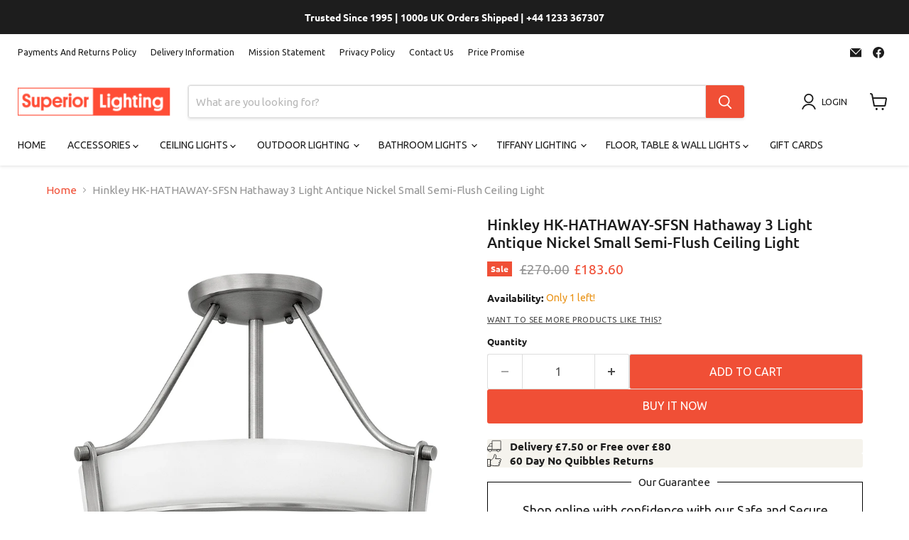

--- FILE ---
content_type: text/html; charset=utf-8
request_url: https://superiorlighting.co.uk/collections/all/products/elstead-lighting-hk-hathaway-sfs-n-hathaway-3-light-antique-nickel-small-semi-flush-ceiling-light?view=recently-viewed
body_size: 1997
content:










  
    
    








<div
  class="productgrid--item  imagestyle--natural    productitem--sale  productitem--emphasis  product-recently-viewed-card    show-actions--mobile"
  data-product-item
  data-product-quickshop-url="/products/elstead-lighting-hk-hathaway-sfs-n-hathaway-3-light-antique-nickel-small-semi-flush-ceiling-light"
  
    data-recently-viewed-card
  
>
  <div class="productitem" data-product-item-content>
    
    
    
    

    

    
      

      
    

    <div class="productitem__container">
      <div class="product-recently-viewed-card-time" data-product-handle="elstead-lighting-hk-hathaway-sfs-n-hathaway-3-light-antique-nickel-small-semi-flush-ceiling-light">
      <button
        class="product-recently-viewed-card-remove"
        aria-label="close"
        data-remove-recently-viewed
      >
        


                                                                        <svg class="icon-remove "    aria-hidden="true"    focusable="false"    role="presentation"    xmlns="http://www.w3.org/2000/svg" width="10" height="10" viewBox="0 0 10 10" xmlns="http://www.w3.org/2000/svg">      <path fill="currentColor" d="M6.08785659,5 L9.77469752,1.31315906 L8.68684094,0.225302476 L5,3.91214341 L1.31315906,0.225302476 L0.225302476,1.31315906 L3.91214341,5 L0.225302476,8.68684094 L1.31315906,9.77469752 L5,6.08785659 L8.68684094,9.77469752 L9.77469752,8.68684094 L6.08785659,5 Z"></path>    </svg>                                              

      </button>
    </div>

      <div class="productitem__image-container">
        <a
          class="productitem--image-link"
          href="/products/elstead-lighting-hk-hathaway-sfs-n-hathaway-3-light-antique-nickel-small-semi-flush-ceiling-light"
          tabindex="-1"
          data-product-page-link
        >
          <figure
            class="productitem--image"
            data-product-item-image
            
              style="--product-grid-item-image-aspect-ratio: 1.0;"
            
          >
            
              
              

  
    <noscript data-rimg-noscript>
      <img
        
          src="//superiorlighting.co.uk/cdn/shop/products/hkhathawaysfsn_512x512.jpg?v=1535645320"
        

        alt="metal and white hanging ceiling light"
        data-rimg="noscript"
        srcset="//superiorlighting.co.uk/cdn/shop/products/hkhathawaysfsn_512x512.jpg?v=1535645320 1x, //superiorlighting.co.uk/cdn/shop/products/hkhathawaysfsn_1024x1024.jpg?v=1535645320 2x, //superiorlighting.co.uk/cdn/shop/products/hkhathawaysfsn_1198x1198.jpg?v=1535645320 2.34x"
        class="productitem--image-primary"
        
        
      >
    </noscript>
  

  <img
    
      src="//superiorlighting.co.uk/cdn/shop/products/hkhathawaysfsn_512x512.jpg?v=1535645320"
    
    alt="metal and white hanging ceiling light"

    
      data-rimg="lazy"
      data-rimg-scale="1"
      data-rimg-template="//superiorlighting.co.uk/cdn/shop/products/hkhathawaysfsn_{size}.jpg?v=1535645320"
      data-rimg-max="1200x1200"
      data-rimg-crop="false"
      
      srcset="data:image/svg+xml;utf8,<svg%20xmlns='http://www.w3.org/2000/svg'%20width='512'%20height='512'></svg>"
    

    class="productitem--image-primary"
    
    
  >



  <div data-rimg-canvas></div>


            

            



























  
  
  

  <span class="productitem__badge productitem__badge--sale"
    data-badge-sales
    
  >
    <span data-badge-sales-range>
      
        Sale
      
    </span>
    <span data-badge-sales-single style="display: none;">
      
        Sale
      
    </span>
  </span>

            <span class="visually-hidden">Hinkley HK-HATHAWAY-SFSN Hathaway 3 Light Antique Nickel Small Semi-Flush Ceiling Light</span>
          </figure>
        </a>
      </div><div class="productitem--info">
        
          
        

        
          






























<div class="price productitem__price ">
  
    <div
      class="price__compare-at visible"
      data-price-compare-container
    >

      
        <span class="visually-hidden">Original price</span>
        <span class="money price__compare-at--single" data-price-compare>
          £270.00
        </span>
      
    </div>


    
      
      <div class="price__compare-at--hidden" data-compare-price-range-hidden>
        
          <span class="visually-hidden">Original price</span>
          <span class="money price__compare-at--min" data-price-compare-min>
            £270.00
          </span>
          -
          <span class="visually-hidden">Original price</span>
          <span class="money price__compare-at--max" data-price-compare-max>
            £270.00
          </span>
        
      </div>
      <div class="price__compare-at--hidden" data-compare-price-hidden>
        <span class="visually-hidden">Original price</span>
        <span class="money price__compare-at--single" data-price-compare>
          £270.00
        </span>
      </div>
    
  

  <div class="price__current price__current--emphasize price__current--on-sale" data-price-container>

    

    
      
      
        <span class="visually-hidden">Current price</span>
      
      <span class="money" data-price>
        £183.60
      </span>
    
    
  </div>

  
    
    <div class="price__current--hidden" data-current-price-range-hidden>
      
        <span class="money price__current--min" data-price-min>£183.60</span>
        -
        <span class="money price__current--max" data-price-max>£183.60</span>
      
    </div>
    <div class="price__current--hidden" data-current-price-hidden>
      <span class="visually-hidden">Current price</span>
      <span class="money" data-price>
        £183.60
      </span>
    </div>
  

  
    
    
    
    

    <div
      class="
        productitem__unit-price
        hidden
      "
      data-unit-price
    >
      <span class="productitem__total-quantity" data-total-quantity></span> | <span class="productitem__unit-price--amount money" data-unit-price-amount></span> / <span class="productitem__unit-price--measure" data-unit-price-measure></span>
    </div>
  

  
</div>


        

        <h2 class="productitem--title">
          <a href="/products/elstead-lighting-hk-hathaway-sfs-n-hathaway-3-light-antique-nickel-small-semi-flush-ceiling-light" data-product-page-link>
            Hinkley HK-HATHAWAY-SFSN Hathaway 3 Light Antique Nickel Small Semi-Flush Ceiling Light
          </a>
        </h2>

        
          
            <span class="productitem--vendor">
              <a href="/collections/vendors?q=Hinkley%20Lighting" title="Hinkley Lighting">Hinkley Lighting</a>
            </span>
          
        

        

        
          

          
            
          
        

        
          <div class="productitem--description">
            <p>
Antique nickel finish
Etched glass shade

 


Brand: Elstead lighting

Range: Hathaway

Type: Ceiling light

Colour: Antique nickel

Height: 29.9c...</p>

            
              <a
                href="/products/elstead-lighting-hk-hathaway-sfs-n-hathaway-3-light-antique-nickel-small-semi-flush-ceiling-light"
                class="productitem--link"
                data-product-page-link
              >
                View full details
              </a>
            
          </div>
        
      </div>

      
    </div>
  </div>

  
</div>


--- FILE ---
content_type: application/javascript; charset=utf-8
request_url: https://searchanise-ef84.kxcdn.com/templates.4Y0A8U6N4R.js
body_size: 2232
content:
Searchanise=window.Searchanise||{};Searchanise.templates={Platform:'shopify',StoreName:'Superior Lighting',AutocompleteLayout:'singlecolumn_new',AutocompleteStyle:'ITEMS_SINGLECOLUMN_LIGHT_NEW',AutocompleteDescriptionStrings:3,AutocompleteShowProductCode:'N',AutocompleteShowMoreLink:'Y',AutocompleteTemplate:'<div class="snize-ac-results-content"><ul class="snize-ac-results-list" id="snize-ac-items-container-1"></ul><ul class="snize-ac-results-list" id="snize-ac-items-container-2"></ul><ul class="snize-ac-results-list" id="snize-ac-items-container-3"></ul><ul class="snize-ac-results-singlecolumn-list" id="snize-ac-items-container-4"></ul><div class="snize-results-html" style="cursor:auto;" id="snize-ac-results-html-container"></div></div>',AutocompleteMobileTemplate:'<div class="snize-ac-results-content"><div class="snize-mobile-top-panel"><div class="snize-close-button"><button type="button" class="snize-close-button-arrow"></button></div><form action="#" style="margin: 0px"><div class="snize-search"><input id="snize-mobile-search-input" autocomplete="off" class="snize-input-style snize-mobile-input-style"></div><div class="snize-clear-button-container"><button type="button" class="snize-clear-button" style="visibility: hidden"></button></div></form></div><ul class="snize-ac-results-list" id="snize-ac-items-container-1"></ul><ul class="snize-ac-results-list" id="snize-ac-items-container-2"></ul><ul class="snize-ac-results-list" id="snize-ac-items-container-3"></ul><ul id="snize-ac-items-container-4"></ul><div class="snize-results-html" style="cursor:auto;" id="snize-ac-results-html-container"></div><div class="snize-close-area" id="snize-ac-close-area"></div></div>',AutocompleteItem:'<li class="snize-product ${product_classes}" data-original-product-id="${original_product_id}" id="snize-ac-product-${product_id}"><a href="${autocomplete_link}" class="snize-item" draggable="false"><div class="snize-thumbnail"><img src="${image_link}" alt="${autocomplete_image_alt}" class="snize-item-image ${additional_image_classes}"></div><div class="snize-product-info"><span class="snize-title">${title}</span><span class="snize-description">${description}</span>${autocomplete_product_code_html}${autocomplete_product_attribute_html}<div class="snize-ac-prices-container">${autocomplete_prices_html}</div>${reviews_html}<div class="snize-labels-wrapper">${autocomplete_in_stock_status_html}${autocomplete_product_discount_label}${autocomplete_product_tag_label}${autocomplete_product_custom_label}</div></div></a></li>',AutocompleteResultsHTML:'<div style="text-align: center;"><a href="#" title="Exclusive sale"><img src="https://www.searchanise.com/images/sale_sign.jpg" style="display: inline;" /></a></div>',AutocompleteNoResultsHTML:'<p>Sorry, nothing found for [search_string].</p><p>Try some of our <a href="#" title="Bestsellers">bestsellers →</a>.</p>',AutocompleteZeroPriceAction:'hide_zero_price',LabelAutocompletePreOrder:'Pre Order',LabelAutocompleteSku:'SKU',ProductDiscountBgcolor:'EC5B43',ResultsShow:'Y',ResultsItemCount:32,ResultsShowFiltersInTopSection:'N',ResultsFlipImageOnHover:'N',ResultsEnableInfiniteScrolling:'Y',ResultsTitleStrings:5,ResultsDescriptionStrings:0,ResultsZeroPriceAction:'hide_zero_price',ResultsUseAsNavigation:'templates',SmartNavigationOverrideSeo:'Y',ShowBestsellingSorting:'Y',ShowDiscountSorting:'Y',LabelResultsPreOrder:'Pre Order',LabelResultsSku:'SKU',LabelResultsBucketsShowMore:'Show more products',LabelResultsInfiniteScrollingLoadMore:'Show more products',AutocompleteTagLabels:{"9318":{"label_id":9318,"product_tag":"Pre Order","format":"text","type":"text","text":"Pre Order","bg_color":"EC5B43","text_color":null,"image_type":"new","image_url":"","position":null},"9324":{"label_id":9324,"product_tag":"New","format":"text","type":"text","text":"New","bg_color":"","text_color":null,"image_type":"new","image_url":"","position":null}},AutocompleteCustomLabels:{"9318":{"label_id":9318,"product_tag":"Pre Order","format":"text","type":"text","text":"Pre Order","bg_color":"EC5B43","text_color":null,"image_type":"new","image_url":"","position":null},"9324":{"label_id":9324,"product_tag":"New","format":"text","type":"text","text":"New","bg_color":"","text_color":null,"image_type":"new","image_url":"","position":null}},ResultsTagLabels:{"9320":{"label_id":9320,"product_tag":"Pre Order","format":"text","type":"text","text":"Pre Order","bg_color":"EC5B43","text_color":null,"image_type":"custom","image_url":"","position":"top-left"},"9322":{"label_id":9322,"product_tag":"New","format":"image","type":"image","text":"","bg_color":"","text_color":null,"image_type":"new","image_url":"","position":"top-left"}},ResultsCustomLabels:{"9320":{"label_id":9320,"product_tag":"Pre Order","format":"text","type":"text","text":"Pre Order","bg_color":"EC5B43","text_color":null,"image_type":"custom","image_url":"","position":"top-left"},"9322":{"label_id":9322,"product_tag":"New","format":"image","type":"image","text":"","bg_color":"","text_color":null,"image_type":"new","image_url":"","position":"top-left"}},CategorySortingRule:"searchanise",ShopifyCurrency:'GBP',ShopifyMarketsSupport:'Y',ShopifyLocales:{"en":{"locale":"en","name":"English","primary":true,"published":true}},ShopifyRegionCatalogs:{"GB":["13738901727"]},PriceFormatSymbol:'£',PriceFormatBefore:'£',ColorsCSS:'.snize-ac-results .snize-description { color: #9D9D9D; }.snize-ac-results span.snize-discounted-price { color: #C1C1C1; }.snize-ac-results .snize-attribute { color: #9D9D9D; }.snize-ac-results .snize-sku { color: #9D9D9D; }div.snize li.snize-product span.snize-title { color: #111111; }div.snize li.snize-category span.snize-title { color: #111111; }div.snize li.snize-page span.snize-title { color: #111111; }div.snize div.slider-container.snize-theme .back-bar .pointer { background-color: #111111; }div.snize ul.snize-product-filters-list li:hover span { color: #111111; }div.snize li.snize-no-products-found div.snize-no-products-found-text span a { color: #111111; }div.snize li.snize-product div.snize-price-list { color: #EC5C43; }div.snize#snize_results.snize-mobile-design li.snize-product .snize-price-list .snize-price { color: #EC5C43; }div.snize .snize-button { background-color: #D3D3D3; }#snize-modal-product-quick-view .snize-button { background-color: #D3D3D3; }div.snize div.snize-product-filters-title { color: #EC5C43; }div.snize div.snize-filters-dropdown-title { color: #EC5C43; }#snize-modal-mobile-filters-dialog div.snize-product-filter-opener span.snize-product-filter-title { color: #EC5C43; }#snize-modal-mobile-filters-dialog div.snize-product-filters-header span.snize-product-filters-title { color: #EC5C43; }div.snize input.snize-price-range-input { color: #111111; }div.snize div.slider-container .scale ins { color: #111111 !important; }div.snize ul.snize-product-filters-list li { color: #111111; }div.snize ul.snize-product-size-filter li label .snize-size-filter-checkbox > span { color: #111111; }#snize-modal-mobile-filters-dialog ul.snize-product-size-filter li label .snize-size-filter-checkbox > span { color: #111111; }#snize-modal-mobile-filters-dialog ul.snize-product-filters-list li label > span { color: #111111; }div.snize div.snize-product-filters { background-color: #FFFFFF; }div.snize div.snize-filters-dropdown-content { background-color: #FFFFFF; }#snize-modal-mobile-filters-dialog div.snize-product-filters-buttons-container button.snize-product-filters-show-products { background-color: #EC5B43; }#snize-modal-mobile-filters-dialog div.snize-product-filters-buttons-container button.snize-product-filters-reset-all { color: #FFFFFF; }#snize-modal-mobile-filters-dialog div.snize-product-filters-buttons-container button.snize-product-filters-reset-all { background-color: #EC5C43; }div.snize div.snize-main-panel-controls ul li a { color: #EC5C43; }#snize_results.snize-mobile-design div.snize-main-panel-dropdown > a { color: #EC5C43; }#snize_results.snize-mobile-design div.snize-main-panel-dropdown > a > .caret { border-color: #EC5C43; }#snize_results.snize-mobile-design div.snize-main-panel-mobile-filters > a { color: #EC5C43 }#snize_results.snize-mobile-design div.snize-main-panel-view-mode a.snize-list-mode-icon { background-image: url("data:image/svg+xml,%3Csvg xmlns=\'http://www.w3.org/2000/svg\' width=\'20\' height=\'20\' viewBox=\'0 0 20 20\'%3E%3Cpath fill=\'%23EC5C43\' fill-rule=\'nonzero\' d=\'M8 15h10a1 1 0 0 1 0 2H8a1 1 0 0 1 0-2zm-5-1a2 2 0 1 1 0 4 2 2 0 0 1 0-4zm5-5h10a1 1 0 0 1 0 2H8a1 1 0 0 1 0-2zM3 8a2 2 0 1 1 0 4 2 2 0 0 1 0-4zm5-5h10a1 1 0 0 1 0 2H8a1 1 0 1 1 0-2zM3 2a2 2 0 1 1 0 4 2 2 0 0 1 0-4z\'/%3E%3C/svg%3E") }#snize_results.snize-mobile-design div.snize-main-panel-view-mode a.snize-grid-mode-icon { background-image: url("data:image/svg+xml,%3Csvg xmlns=\'http://www.w3.org/2000/svg\' width=\'20\' height=\'20\' viewBox=\'0 0 20 20\'%3E%3Cpath fill=\'%23EC5C43\' fill-rule=\'nonzero\' d=\'M12 11h5a1 1 0 0 1 1 1v5a1 1 0 0 1-1 1h-5a1 1 0 0 1-1-1v-5a1 1 0 0 1 1-1zm-9 0h5a1 1 0 0 1 1 1v5a1 1 0 0 1-1 1H3a1 1 0 0 1-1-1v-5a1 1 0 0 1 1-1zm9-9h5a1 1 0 0 1 1 1v5a1 1 0 0 1-1 1h-5a1 1 0 0 1-1-1V3a1 1 0 0 1 1-1zM3 2h5a1 1 0 0 1 1 1v5a1 1 0 0 1-1 1H3a1 1 0 0 1-1-1V3a1 1 0 0 1 1-1z\'/%3E%3C/svg%3E") }#snize-modal-mobile-filters-dialog div.snize-product-filters-header a.snize-back-to-filters { color: #EC5C43 }',CustomCSS:'#snize_results.snize-mobile-design.snize-new-version div.snize-main-panel-mobile-filters {    max-width: 32%;}#snize_results.snize-mobile-design.snize-new-version div.snize-main-panel-dropdown {    max-width: 45%;}div.snize-search-results.snize-collection-mode {    margin: 0 auto 30px;    max-width: 1200px;}',RecommendationsLayout:{"cart":["0J5U8O6N3E5T3Y5"],"collection":["9O0C3Z5J7Z1P7L7"]}}

--- FILE ---
content_type: text/javascript; charset=utf-8
request_url: https://superiorlighting.co.uk/products/elstead-lighting-hk-hathaway-sfs-n-hathaway-3-light-antique-nickel-small-semi-flush-ceiling-light.js
body_size: 936
content:
{"id":1514674028603,"title":"Hinkley HK-HATHAWAY-SFSN Hathaway 3 Light Antique Nickel Small Semi-Flush Ceiling Light","handle":"elstead-lighting-hk-hathaway-sfs-n-hathaway-3-light-antique-nickel-small-semi-flush-ceiling-light","description":"\u003cul\u003e\n\u003cli style=\"text-align: left;\"\u003eAntique nickel finish\u003c\/li\u003e\n\u003cli\u003eEtched glass shade\u003c\/li\u003e\n\u003c\/ul\u003e\n\u003cp\u003e \u003c\/p\u003e\n\u003cul\u003e\n\u003cli style=\"text-align: left;\"\u003e\n\u003cstrong\u003eBrand:\u003c\/strong\u003e Elstead lighting\u003c\/li\u003e\n\u003cli style=\"text-align: left;\"\u003e\n\u003cstrong\u003eRange:\u003c\/strong\u003e Hathaway\u003c\/li\u003e\n\u003cli style=\"text-align: left;\"\u003e\n\u003cstrong\u003eType:\u003c\/strong\u003e Ceiling light\u003c\/li\u003e\n\u003cli style=\"text-align: left;\"\u003e\n\u003cstrong\u003eColour:\u003c\/strong\u003e Antique nickel\u003c\/li\u003e\n\u003cli style=\"text-align: left;\"\u003e\n\u003cstrong\u003eHeight:\u003c\/strong\u003e 29.9cm\u003c\/li\u003e\n\u003cli style=\"text-align: left;\"\u003e\n\u003cstrong\u003eWidth:\u003c\/strong\u003e 41.3cm\u003c\/li\u003e\n\u003cli style=\"text-align: left;\"\u003e\n\u003cstrong\u003eDepth:\u003c\/strong\u003e 41.3cm\u003c\/li\u003e\n\u003cli style=\"text-align: left;\"\u003e\n\u003cstrong style=\"line-height: 1.5;\"\u003eWattage:\u003c\/strong\u003e\u003cspan style=\"line-height: 1.5;\"\u003e 3 x 100w E27 not inc \u003c\/span\u003e\n\u003c\/li\u003e\n\u003cli style=\"text-align: left;\"\u003e\u003cspan style=\"line-height: 1.5;\"\u003e\u003cstrong\u003eProduct Class:\u003c\/strong\u003e Class 1 earthed \u003c\/span\u003e\u003c\/li\u003e\n\u003cli style=\"text-align: left;\"\u003e\n\u003cstrong\u003eGuarantee:\u003c\/strong\u003e 2 year\u003c\/li\u003e\n\u003c\/ul\u003e","published_at":"2018-08-30T16:08:40Z","created_at":"2018-08-30T16:08:40Z","vendor":"Hinkley Lighting","type":"Semi Flush Ceiling Lights","tags":["Ceiling","ceiling-lights","Elstead Lighting","Hinkley","Semi-Flush Lighting"],"price":18360,"price_min":18360,"price_max":18360,"available":true,"price_varies":false,"compare_at_price":27000,"compare_at_price_min":27000,"compare_at_price_max":27000,"compare_at_price_varies":false,"variants":[{"id":14108043149371,"title":"Default Title","option1":"Default Title","option2":null,"option3":null,"sku":"HK-HATHAWAY-SFSN","requires_shipping":true,"taxable":true,"featured_image":null,"available":true,"name":"Hinkley HK-HATHAWAY-SFSN Hathaway 3 Light Antique Nickel Small Semi-Flush Ceiling Light","public_title":null,"options":["Default Title"],"price":18360,"weight":0,"compare_at_price":27000,"inventory_management":"shopify","barcode":"5024005289715","requires_selling_plan":false,"selling_plan_allocations":[]}],"images":["\/\/cdn.shopify.com\/s\/files\/1\/0090\/6887\/1739\/products\/hkhathawaysfsn.jpg?v=1535645320"],"featured_image":"\/\/cdn.shopify.com\/s\/files\/1\/0090\/6887\/1739\/products\/hkhathawaysfsn.jpg?v=1535645320","options":[{"name":"Title","position":1,"values":["Default Title"]}],"url":"\/products\/elstead-lighting-hk-hathaway-sfs-n-hathaway-3-light-antique-nickel-small-semi-flush-ceiling-light","media":[{"alt":"metal and white hanging ceiling light","id":1765255905339,"position":1,"preview_image":{"aspect_ratio":1.0,"height":1200,"width":1200,"src":"https:\/\/cdn.shopify.com\/s\/files\/1\/0090\/6887\/1739\/products\/hkhathawaysfsn.jpg?v=1535645320"},"aspect_ratio":1.0,"height":1200,"media_type":"image","src":"https:\/\/cdn.shopify.com\/s\/files\/1\/0090\/6887\/1739\/products\/hkhathawaysfsn.jpg?v=1535645320","width":1200}],"requires_selling_plan":false,"selling_plan_groups":[]}

--- FILE ---
content_type: application/javascript; charset=utf-8
request_url: https://searchanise-ef84.kxcdn.com/preload_data.4Y0A8U6N4R.js
body_size: 9877
content:
window.Searchanise.preloadedSuggestions=['dar lighting','wall lights','laura ashley','table lamps','class 2 double insulated ceiling lights','trendi switch','pendant ceiling light','dar ceiling light','antique brass ceiling light','floor lamp','tiffany ceiling lights','mantra ceiling lights','flush ceiling lights','lamp shades','trendi double socket','table lamp','trendi light switch','tiffany table lamps','floor lamps','semi flush ceiling lights','wall light','ceiling lights','e27 led bulbs','black ceiling-lights','class 2 double insulated wall lights','3 light pendant','searchlight pendants','diyas ceiling','chrome wall lights','ceiling light','david hunt','laura ashley ceiling lights','tiffany lamps','regal lighting','antique brass','trendi socket','led ceiling lights','g9 led','e27 bulbs','crystal ceiling lights','antique brass wall lights','black pendant','bathroom ceiling light','lamp shade','dar wall lights','mantra lights','dar lamp','tiffany lamp','outdoor wall light','ip44 bathroom lights','picture lights','gu10 led','glass shades','kitchen ceiling lights','david hunt lighting','e27 dimmable','table lamp shades','laura ashley lights','endon lighting','brass wall light','dimmable led ceiling lights','g9 bulbs','art deco','black ceiling light','double insulated lights','gold ceiling light','flush ceiling light','crystal table lamp','pendant chrome ceiling light','switched wall light','outdoor lights','dar light','brass ceiling light','mantra fusion','light bulbs','e14 bulbs','light switches','glass ceiling lights','chrome ceiling lights','single wall light','satin nickel','dimmer switch','tiffany uplighter','double insulated','double insulated wall lights','crystal wall light','brass table lamp','led wall lights','crystal chandeliers','laura ashley lamp','mantra table lamps','black shade','drum shade','art deco ceiling lights','diyas table lamp','bedroom ceiling light','picture light','regal lighting tiffany','e27 light bulbs','searchlight wall lights','antique brass table lamp','bathroom light','led pendant','crystal light','lamp base','ceiling spotlight','glass pendant light','chrome wall light','pendant lights','class 2 light','chrome table lamp','glass shade','light shades','clip on shades','trendi moss green','led light bulbs','tiffany floor lamps','spot lights','touch lamps','dar shade','trendi champagne gold','tiffany wall light','luxram e27 dimmable','tiffany table lamp','diyas diyas','copper ceiling light','3 pendant light','light switch','e14 40w candle','smoked glass','light shade','laura ashley sorrento','porch light','interiors 1900 lighting','cluster pendant','trendi double light switch','tiffany floor lamp','5 light chandelier','flush ceiling','art deco wall lights','trendi sockets','trendi gold','ceramic table lamp','e27 bulb','luxram led','gold ceiling lights','dar ceiling lights','white shade','gu10 bulb','candle bulbs','linear pendant','bronze ceiling light','diyas crystal downlight','search light','laura ashley shades','over cabinet','trendi copper','reading light','deco morgan','tiffany lamp base','trendi white','table lamp shade','mantra sal','e14 led','black table lamp','regal lighting outdoor','33w g9','class 2 ceiling light','bathroom wall lights','trendi teal','dar table lamp','60w e27 bulb','pull cord wall lights','brass pendant ceiling light','kitchen lighting','ceiling pendant lights','flush light','satin chrome ceiling light','tiffany lamp shade','tiffany shade','semi flush ceiling','white pendant','opal glass','crystal downlights','mantra floor lamp','gold wall lights','tiffany dragonfly','laura ashley shade','plug sockets','touch lamp','gold table lamps','bar light','glass wall lights','mantra eve','luxram e14','endon wall lighting','black pendant ceiling light','bankers lamp','trendi warm grey','chrome pendants','crystal table lamps','double wall lights','semi flush','lantern ceiling-lights','wall light with switch','down lights','glass table lamps','copper light','trendi 2 gang socket','deco dreifa','black lamp shades','40w e14 bulb','dar wall light','pendant chandelier','trendi orange','tiffany easy fit uplighter shade','laura ashley hemsley shade','ribbed glass','bathroom lighting','pendant chrome','g9 bulb','dimmer switch led','shade lights','dar mirror','bar pendant','laura ashley photo frame','ceiling fan','flush crystal','class 2 wall lights','25mm back box','chrome pendant lights','elstead outdoor wall light','suspension fitting','square flush','bedside lamp','mantra wall lights','modern ceiling light','searchlight brass','dar lighting flush','pull cord','outdoor wall lights','class 2 double insulated','table lamp with shade','lu ram','rectangular lamp shade','luxram e27','5 light pendant','class 2 ceiling lights','table light','double sockets','copper pendant light','single glass pendant','ceiling lantern','pir outdoor wall','pendant lighting','black ceiling lights','diyas ceiling lamp','3 light bar pendant','tiffany lighting','bedroom lights','dark star','butterfly tiffany lamp','gold light switch','hinkley lighting','diyas ceiling cryst','ceiling lighting','60w e27 es gls','single pendant','chrome ceiling pendants','class 2 ceiling','trendi switch gold','moss green','light bulb','bathroom lights','ceiling light led','ip65 outdoor lights','antique brass pendant','hall lights','brass chandelier','bathroom wall light','led lights','outdoor light','trendi white switches','tiffany wall lights','pendant drop light','mantra lamps','class 2 wall light','trendiswitch products','deco abacus','pleated lamp shades','tiffany shades','mantra loop','spotlight bar','trendi blue','white light shades','searchlight vibrant','dar floor lamp','semi flush ceiling light','easy fit pendant light shade','bistro ii','usb socket','wall light brass','floor reading lamp','gu10 led bulb','dar ortega','black flush ceiling light','led light','art deco ceiling','pendant shades','black chrome','tiffany uplighter shade','over cabinet light','ball pendant','easy fit','black shade 2','all dimmable light','crystal wall lights','g9 dimmable','laura ashley mirror','trendi switches','black outdoor wall lights','35mm back box','green lamp shade','trendi usb','multi drop pendant','dar jasper','led bulbs','double insulated dar lights','white lamp','crystal pendant light','polished chrome lights','easy fit tiffany','american diner','dragonfly tiffany lights','diyas downlight','fluorescent light','multi pendant','searchlight drum','ceiling flush or semi flush','pendant e27','black lights','9 pendant light','ceiling flush','crystal glass','trendi 2 gang light switch','plug socket','dining room lights','antique brass finish','astoria tiffany','white lamp shades','glass table-lamps','crystal ceiling','kitchen lights','ceiling led light','led switched wall lights','5 arm ceiling light','suspension kit','bar lights','diyas leimo','twisted candle bulbs','deco cooper','diyas olivia','12 light chandelier','antique brass wall light','floor light','mantra flush ceiling lights','laura ashley rufus','outdoor light sensor','40w g9 dar g9 bulb','silk shade','dar hadano','dar table lamps','fabric light shade','tiffany ceiling','mantra flavia','brass lamp','gold diyas','glass ceiling light shades','champagne gold sockets','double socket','trendi neon insert double pole switch brushed steel finish','dar lighting lamps','il30800 required','diyas florence','polished brass light','endon table lamp','wall lights black','trendi cooker switch','trendi single sockets','chrome crystal ceiling lights','ceiling pendant','3 light brass ceiling light','art deco wall light','dimmable led wall lights','desk lamp','up down light','dar lighting antique brass','dar 3 light','trendi silver','trendi dimmer','deco sigma round cylinder','wall lights with switch','tiffany ceiling inverted pendant ceiling lights','class 11 double insulated','dar naeva','recessed ceiling lights','feather shade','laura ashley lamp shade','post lights','dimpled glass','replacement shade','crystal ceiling light','trendi artistic modern','tiffany lights','dar g9','pir outdoor','drop pendant','lantern pendant','laura ashley table lamp','matt black ceiling-lights','trendi artistic modern 2 gang socket','opal pendant','deco baymont','laura ashley wall light','deco lex','butterfly lamp','8 light pendant','linen shade','trendi copper sockets','e14 bulb','diyas eaton','incandescent light bulb','small la','60w e27','cluster lights','round mirror','ceiling wall lights','mantra white','b22 bulb','ceiling rose','cream lamp shades','dar semi flush','kitchen island lights','25w max g9','mantra antique brass','pendant light','dar black','laura ashley frame','large table lamp','switched wall light single','33w g9 led','black floor lamp','antique brass floor lamps','oval shade','tiffany ceiling light','david hunt shade','floor lights','led spotlights','regal lighting appleton','e27 ceiling light','ip44 light','cream shades rectangle','brass floor lamp','paris chandelier','lamp post','flush ceiling round','brass table lamps','antique brass pendant ceiling light','trendi matt black','tiffany brooklyn','deco serena','globe light','diyas coniston','3 arm ceiling lights','stanford wall lights','trendi fused spur','back box','polished chrome table lamp','trendi colours','dar brass','grey ceiling light','trendi charcoal','e27 led','dar lamp shade','e14 golf ball','trendi pink','trendi switch white','tiffany shade ceiling','tube light','laura ashley vienna','tiffany pendant','searchlight satin','black wall light','mantra ice','platinum silver','deco abacus picture wall lamp switched','rechargeable table lamp','antique brass lights','searchlight ceiling pendant','floor lamp base','rochamp shades','trendi 2 gang','ribbed glass ceiling lights','diyas colorado','chandelier ceiling lights','square lights','trendi switch copper','230w r7s tungsten 117mm','linear lights','crystal lamp','bistro ceiling light','drum light','trendi green','gold lamp','40w e27 bulb','dar pendant','ip44 bathroom','black lamp shade','trendi switch matt black','pendant shade','flush led ceiling-lights','red ceiling-lights','champagne gold','led mother and child floor lamp','laura ashley fenn','clip on shade','wall lights with pull','remote control','2 wall light','colour sockets','5 arm pendant light','shade lamp','touch table lamp','trendi socket brushed steel','gold mirror','plug in wall lights','david hunt bailey','floor lighting','mult arm','antler lights','2 light table lamp','fluorescent bulbs','bellis range','marie therese','e27 gls','led table lamp','laura ashley hemsley pleated silk empire drum shade','brass wall lights','mantra wall lamp','table lamp base','trendi dimmer switch','diyas wall light','bedside lamps','dar lighting glass','globe ceiling pendant','pendants pendant','elstead small outdoor wall light','chrome semi flush lights','e27 warm white','double insulated spotlights','led floor lamp','shade only','modern flush ceiling lights','ring pendant','hall pendant lights','mantra flush','ip65 bathroom lights','e27 60w','trendi switch warm grey','luxram bulb','diyas chelsie','5 arm ceiling lights','searchlight cartwheel','trendi single light switch','antique brass table lamps','gls bulb','laura ashley southwell','floor lamp shades','double lamps','standard lamps','gold wall light','bedside lights','silk lamp shade','dar ronda','mantra dali','trendi sky','luxram e27 4000k','luxram gu10','candle bulb','ceiling light frosted','polished chrome wall lights','led integrated ceiling lights','crystal light shade','double socket with usb','dimmable wall light','tiffany easy fit ceiling lights','deco miranda','opal ceiling pendants','plaster wall lights','square ceiling light','5 pendant light','wood floor lamp','large pendant','bedroom light','dar lycia','lamp base only','endon lights','pendant ceiling light drop','candle wall lights','orange sockets','switched wall light polished brass','black and gold','deco lights','led chrome','white trendi','e27 gls led','trendi champagne','metal pendant light','led gu10','bronze pendant light','large ceiling shade light','e27 es gls','glass lamp','lloyd tiffany','white table lamps','searchlight ceiling','gatsby tiffany','gold pendant','small shade','dar single','dar nysa','out door lights','organza shade','2 light wall light','gu10 led 5w','trendi light grey','cream lamp shade','antique brass wall','light bar pendant','tiffany blue','crystal lamp shades','led wall light','diyas gold','tiffany base','david hunt light','pink switch','led g9','laura ashley lamp base','diyas sinclair','wall lights with pull cord','lantern light','switch wall lights','chandelier brass','luxram g9','small table lamp','spot light','brass chandeliers','white wall lights','copper light switches','glass ceiling light','dar ribbed','ceiling lamp shade','pendant antique brass glass','black wall','table light white shade','s066 cream cotton shades','square lamp shades','diyas eaton lights','silk string','coloured glass','chrome ceiling light','multi light pendant','tiffany butterfly','crystal floor lamp','elstead lighting','blue tiffany lamp','trendi black','e27 40w','trendi switch brushed steel','mantra m','glass flush ceiling light','wall shade','island pendant','tiffany ceiling lights pendant','33w g9 bulbs','lamp tiffany','luxram extra mini spiral','wall lights class 2','dar riva','dar luther ceiling light','single light pendant ceiling light','chrome flush light','g9 33w bulb','gold switch','black chandelier','luxram halogen bulbs','dar suspension','astoria tiffany lamp','brass ceiling','deco banyan','mantra artic','dar swash','natural lamp','bathroom ceiling lights','luxram classic deco','hunter fans','diyas crystal','25w g9','elstead lighting pendants','david hunt wall light','searchlight bistro','trendi brushed steel','ceiling and wall lights','satin brass','console table','stag lamp','double insulated switches','white ring light','3 light semi flush ceiling lights','mantra wall lights led','track lighting','orange light switch','tiffany fargo','opal pendant light','dar lighting 3 light','smoked glass shade','brass picture lights','ip44 pendant','laura ashley hemsley','e27 st64','mother and child light floor','g4 led','endon lighting 68802 lessina touch table lamp brushed gold finish','dar wall lighting','trend switch','e27 shade','double insulated pendant lighting','black picture light','tiffany pearl','golf ball','diyas cara','copper wall light','up light shade','nikolas pendant','mantra dali chrome','searchlight pendant','antique brass floor lamp','tiffany easy fit','mantra fusion square','searchlight orbit','brass lantern','opal bulbs','1lt pendant','deco serena round cylinder','battery light','up and down light','3 arm pendant','trendi blue light switch','3 light flush ceiling','jamelia tiffany table lamps','luxram deco','regal wall light','glass table lamp','black wall lights with switch','milanese antique brass','reading lamp','ceiling shades','bistro wall light','kutani lamp','led pendant dimmable','diyas wall lights','beige lamp shade','silver wall lights','ceiling hook','glass wall lights chrome','tiffany 3 light','lantern ceiling ligh','flush ceiling light crystal','wall lights antique brass','black outdoor','bronze wall light','luxram globe','brass pendant','linear pendants','diyas flush','glass pendant','ceiling fans','ceiling fan lights','mantra eve ceiling','blue lamp','trendiswitch throughout','olivia ceiling light','3 light linear pendant','candle wall light','fisherman light','es e27 dimmable','appleton lights','tiffany willow','wall light with pull cord','40w g9','e14 ses','candle shades','e27 60w led bulb','antique brass semi flush ceiling lights','wall mirrors','white drum shade','chandelier 8 light','black feather shade','gold floor lamp','trendi cooker','ceiling light shades','single wall spotlights','dar glass ceiling','rectangle shade','black led pendant','tiffany lamp shades','tall table lamp','led ceiling light','e27 20 watt bulb','adjustable lamp','mantra nordica','dar lighting volume 3','harrington antique','crystal rings','butterfly tiffany','mantra table lamp','e14 candle','diyas leela square pleated fabric shade','wall reading lights','diyas wall','ceiling shade','black wall lights','luxram rustica','ceiling fixture','mantra eve table lamps','där lighting sp36','nakita lighting','rawley brushed copper','tiffany green','trendi grey','3 light semi-flush','crystal pendant','led strip','search light antique brass','french gold','trendi moss','g9 led capsule','ceiling plate','quoizel lamp','wall light double','class 2 pendant','bar pendant lighting','black table lamp shades','mantra pendant ceiling lights','tiffany sullivan','laura ashley harrington light','diyas ava','dar celeus','white lamp shade','antler light','filament bulb','blue table lamps','dar chandeliers','deco nolan 4','chrome ceiling rose','brass outdoor wall light','trendi gloss white','dar lighting chrome','wall light switch','pink shade','pyramid wall light','dar cluster','deco dreifa 2m pendant','dar aurelia','dimmable floor lamps','up down outdoor wall lights','8 pendant ceiling','60w e14 ses cndl','flush crystal ceiling lights','black lampshade','green lamp','modern ceiling','deco delp table lamp','double insulated outdoor-lighting','tiffany vesta','150 light bulb','flush lights square','floor uplighter','mantra outdoor','mantra ceiling','pedestal lamp','american diner ceiling light','trendi usb double sockets','black semi flush ceiling light','dar mix and match','select crystal','3 x pendant light','tiffany ceiling-lights','velvet shade','clip on','shade black','gold flush','trendi gold double socket','dar 3 bulb shade','down lighting','dar lighting mix','diyas aston','new york','blue dragonfly','dar ceiling','leela square pleated','mantra huevo','dar lighting ceiling','stanford antique brass','roxbury lights','trendi switch green','cooker switch','school house','dar lighting bulbs','louis philipe','bathroom ip44 ceiling light','dar e27','easy fit pendant','cabinet lights','searchlight black pendants','searchlight samson','cream table lamp','outdoor lamp','trendi navy blue','tiffany lamp base only','tiffany butterfly lamp','60 e27 es','fire hood','ses e14','outdoor pendant lighting','chandelier shades','deco wall deco lights','blue ceiling light','där lighting black','hunter switch','9 light crystal flush','astoria large 2 light tiffany flush ceiling light','black crystal flush lights','e14 40w light bulb','flush wall lights','5 light chandelier brass','g9 25w','rechargeable outdoor-lighting','trendi socket white','pink glass','r7s 230w tungsten','luther wall lights','dar flush','black and brass','dar lighting jasper','mantra sabina','g9 fittings','stained glass','trendi ice white','mantra ceiling pendant','flush multi arm ceiling light','so 66 light shades','frosted acrylic diffuser','red tiffany','outdoor lighting double insulated','tiffany pendant lighting','e27 light bulb','corner bracket','replacement parts','twisted candle bulbs b22','bar pendant ceiling lights','light industrial','deco miranda ball pendant','satin silver light','lamp shade tiffany','3 light flush','multiple bulb pendants','saxby lighting','amber pendant light','matt black','laura ashley mirrors','gold table-lamps','string shade','matt black trendi','laura ashley lamps','white spotlights','g4 bulbs','indoor wall light','dar morgan','endon wall light','dar rawley','dar light bulbs','25w g9 dar g9 bulb','faux silk','green sockets','chrome floor lamp','crystal spotlight','tiffany ceiling lights blue','33w g9 led 3','2 light wall chrome','chrome wall light pull switch','trendi brushed steel switch','outdoor ceiling','white table lamp shades','led flush ceiling light','mantra m1135','sphere pendant','deco banyan shade','wall sconce','e27 cool white','dar shade ivory','searchlight voyager','laura ashley isaac','tiffany floor lamp shade','dar bathroom ceiling light','diyas crystal flush ceiling light','brooklyn acorn','dar ceiling light 3 bulb','2 lamp table lamps','blue tiffany regal','wall lights dimmable chrome','table light tiffany','laura ashley bevelled','led light fittings x 3','halogen lamp','mantra dimmable','outdoor lighting led','7 light pendant','diyas 5 crystal pendant','cream light shades','deco wall','mantra led lights pendants','led flush fitting ceiling lights','dimmable semi flush ceiling lights','glass and chrome','class 2 switched wall light','fabric shade black','bulk head light','pendant ceiling light red','endon bernice','trendi artistic plug socket','copper switches','ocean blue','up and down','copper pendant lighting','david hunt antler','ip44 wall','e27 globe','metropolitan tiffany','7 lights ceiling','luxram halogen','ribbon light','lamp over dining table','picture wall lights','trendi switch cool grey','led spot lights','bar spotlight','trendi navy','blanking plate','cooper wall lights','dimmable led rectangular','trendi range','60 watt led','double insulated pendant','gu10 11w','small chandelier','bar lighting','40w e14 ses cndl','diyas ceiling lights','dar antique brass lamps','black table lamps','trendi fan switch','dar avari','double dimmer switch','under cabinet lights','flush wall','gold chandelier','mantra zack','hadano pendant','3 light semi flush','dar glass pendant shade','light pull','1 gang light switch','multi pendants','laura ashley light shade','fisherman floor lamps','diyas gu10','candle tip','small tiffany lamp','dar lighting volume','searchlight wands','diyas hilton','diyas galaxy','smoke bulb','class 1 flush light','white pleated shades','ceiling uplighter','bul-g9-led-7 g9 led','laura ashley carson','e27 6w','double socket ow','light cable','double pendant','black double sockets','selling bulbs','ip44 bathroom ceiling','wall brass','flush fit','laura ashley blake','ceramic wall lights','navy lamp shades','10w max e27 led','cotton shade','diyas crystal wall lights','brushed steel light switch','endon ceiling lights','3 light floor','regal ceiling','semi flush black','laura ashley brass','laura ashley ceiling','wall lighting uplighter','regal outdoor wall','polina antique brass','dusk till dawn lighting','white glass','island light','task lamp','brushed chrome','searchlight chandelier','semi ceiling fixture','pulley system pendant','pendant white','450mm width','40w e27 es gls','40cm shade','ip65 ceiling light','harrison frame','brass pendant ceiling lights','industrial ceiling light','art deco table lamp','nickel pendant','feature pendant','nickel ceiling lights','brass wall','5w g9','60w max e27 bulbs','linear pendant lights','brass outdoor','single socket','regal lighting belmont','inline switch','diyas ava pendant gold','lighting yasmin','mantra alfa','dar spiral','searchlight ceiling lights','best white','dar ceiling flush','flush ceiling lights brass','2 trendi light','ceiling light class 2','switch spotlight','charcoal trendi switches','lamp shade dar','dimmable chrome wall light','trendi tv socket','candle light shade','bar ceiling light','endon on light','pull light switch cord','gu 10 60mm','double insulated brass ceiling light','dimmer switches','class 2 double insulated ceiling lights polished chrome','mantra dimmable led pendant lights','abacus picture wall lamp switched 2 light g9','over cabinet lights','tubular lamp','interiors 1900 4 light','silk string shade','dar alvaro','e27 led bulbs dimmable','lamp shades for table lamps','class 2 suspension pendant','metal and glass','double spotlights','diffuser shade','warm grey switch','deco acton','60w e27 bulbs gls','feature lights','searchlight drum flush','mantra pop','crystal gold','led bulb','dar e27 5','nickel light','7 clover light','e14 bulbs warm white','7w led','mantra table and floor lights','mantra wall','deco lamp','multi arm drop','voyager light','antique ceiling semi-flush','gold crystal pendant lighting','double insulated ceiling lights','semi flush ceiling lights led','60w b22 bulb','trendi dimmer switch gang 2 way','gu10 long neck','anthracite outdoor wall','dimmable led','trendi tv','stag lamps','0.7w gu10','trendi orange socket','led strip lighting','e27 shades','pendant 3 light','diyas maddison','serena shade','luxram 4000k','ceiling fan with light','sorrento wall','victoria ceiling','led flush ceiling','brass glass light','diyas inina','floor lamps with dimmer','3 light tiffany','wall light shades','diyas alexandra','dar nikolas','shade with diffuser','g9 led dimmable','ip44 crystal','trendi 2 gang usb','blue with clear crystal shade','blue socket','3 gang 2 way dimmer','dar ligh','deco lamp shade','black chandeliers','ceiling led remote controlled','dar luther','lamp table','silver trendi switches','double dimmer','bronze pendant','searchlight marbles','dimmable g9 led','luxram gu10 spiral','diyas leela','glass round pendant light','e14 40w candle dimmable','deco baymont chrome','trendi dark green','rings for crystal','wall light with sensor','230w r7s 117mm','gold crystal','large black shade','ceiling light bulb','dar bulb','led globe dimmable','230w r7s tungsten','wall lights brass','track and spot lights','dar tamara','bracket light','orbit 6 light','crystal spotlights','silver trendi','fenn silk','diyas table lamp with shade','chandelier chain','double insulated pendant lights','dar lighting dimpled glass','deco cooper wall lights','black light shade','bankers light','e27 bulbs 60w','matching ceiling and wall lights','wall light antique brass','trendi fan','bathroom mirror light','decorative bulbs','dar palm','tiffany jamelia','antique brass lantern','class 2 dimmer','living room wall light','zanzibar 3 arm pendant','polina nickel','hanging pendant','dar double wall lights','tiffany flush ceiling','ball pendants','diyas lamp shade','ceiling suspension kit','luxram classic style','table shade','copper ceiling','copper sockets','new orleans','tiffany style lamp','light chain','long pendant','tiffany pendant ceiling light','green tiffany ceiling','satin brass ce','spider pendant','ip44 ceiling','maypole 8 light','endon floor lamp','mr16 halogen 50w 12v','white trendi switch','tiffany dragonfly pendant ceiling light','black double insulated wall','ortega outdoor','trendi socket with usb','e27 dimmable led','crystal shades','deco wall light','3 bulb pendant light bar','halogen bulb','där lighting aur3364 aurelia 30 light black chrome led pendant ceiling light 3m drop','green light and sockets','laura ashley sorrento 3 light pendant','trendi blanking plate','luxram led bulbs','40w e14','pir light','s066 cream cotton','dar lighting polished chrome','vesta tiffany','endon pir','bronze table lamp','rise and fall','double insulated bathroom ceiling light','gu10 dimmable','indoor wall lights','mantra pendant black','copper light switch','mille feux','trendi single socket','sensor outdoor wall lights','mantra fusion sal','3 light tiffany flush','laura ashley willow','marine grade stainless','single pendant lights','ceiling light fixture','antique brass drop ceiling light','lamp shade 30cm','lampshade for lamp','m6076 prea','silver trendi switches and sockets','bathroom switched wall lights','mantra gold','lamp stand no shade','clip-on fabric shade','brass gu10','antique brass crystal wall lights','40 cm angular','flush 3 arm','ip44 wall light','rocker switch 1 gang','pendant light glass','single wall lights','trendi 35mm','pendant only','green socket','ceiling 3 light','wall mirror','shade taupe','dimmable ceiling','ceiling light living room','avari brass','black and chrome ceiling light','dar ceiling light double-insulated','secret garden','class 2 pendant lights','black outdoor lights','ceiling downlights','lamp shade 250mm','dar ceiling light brass','ses bulb','class 2 lights','5 light ceiling-lights','ceiling light in gold','dar lighting pendant','elstead pendant light','searchlight opal','large tiffany','e27 tube','bronze wall','ceiling light with glass','luxram e27 deco','led floor reading','dar nantes','crystal wall light gold','tiffany glass','mantra maremagnum','gu10 compact spiral','tribeca 1 led pendant temperature','dar lights','g9 dimmer','s066 cream','brushed steel','mantra star','trendi light switch white','exterior wall light','mini tiffany','searchlight lumina','crystal chandelier','string lamp shades','trendi piano black','fabric shade','searchlight fusion','chrome finish pendant','dar lighting symbol 3','5 arm chandelier chrome','black chrome lamps','first light','white switches','glass crystal ceiling light','trendi steel','deco hudson gu10','searchlight 6184-4cc 4 light chrome with white glass ceiling pendant','gu10 50w','under cabinet','round 6 light pendant','uplighter shade','trendi copper light switch','diyas renzo','suspension chrome','david hunt stratford','fire downlights','ceramic lamp','brass shade pendant','endon lamp','wrought iron cartwheel','green double sockets','dar g9 bulb','e14 bulbs candle','non-electric shade','lessina lamp','diyas eaton pendant','60 e27 es gls','trendi 2 gang switches','diyas chelsie wall lamp','brass downlight','niseko dimmable','photo frame','lamp antique brass','elstead norfolk','bulb 3000k','searchlight bellis','fargo table-lamps','e27 vintage','glass amber light','flemish antique brass','mantra shades string','e14 60w candle','crackle pendant light','class 2 double insulated wall lights pull cord','tiffany 2 ceiling','damask flush','edison e27','blue light','dar bathroom wall lights','rectangular crystal','universal semi ceiling fixture','gloss black trendi switch','e14 40w','led multi arm ceiling light','e27 edison led','twisted candle','bayonet cap','dar crystal','square crystal ceiling light','animal table lamp','trendi midnight blue','6 bulb pendant','trendi double socket with usb','shades for table lamps','semi flush tiffany ceiling','maypole wall light','tree lamp base','black ceiling fitting','double insulated light','ceiling light fitting','deco gabrielle','pendant bar light','ip44 bathroom wall light','g9 3w','quoizel lighting','bedside wall lights','chester 3 light','aruba lighting','tiffany table','deco nolan','glass shade pendant','dar plaza','pendant bar lights','avari floor-lamps','single light','tiffany table lamp base','pink table lamp','e14 40w bulb','wall lights glass wall lights','shade carrier','richmond searchlight','kitchen light','outdoor flush light','e27 led luxram','david hunt hook','3 arm pendants','mini tiffany lamp','flush black ceiling light','adjustable height floor lamp','linen lamp shade','wall lights switched','hinkley flush ceiling light','black wall-lights','wall light bronze','black trendi','blue shade','antique twist brass lamps','lycia 3 light bar pendant','mantra spot lights','outside lights','wall and ceiling lights','e14 dimmable','1 x 60w e27 es gls','elstead winchester','regal lighting ip44','black switched wall lights','laura ashley sorrento wall light','wall lights laura ashley','dar nakita','navy blue sockets','fusion floor','ceiling suspension kits','willow light','strip lights','ceiling lights with shades','e14 led light bulb','chandelier with shades','trendi socket orange','laura ashley lighting','exterior light','light island','clear glass','grey table lamps','trendi switch usb','diyas kudo','dragonfly blue','ceiling lighting suspension cable','small lamp','e14 candle bulb','tiffany light','blue tiffany','floor lamp crystal','chandeliers crystal','mantra loop wall light','trendi ethernet','swing arm floor light','ronda shades','regal grey 30cm','50 cm shade','e27 led dimmable bulbs','8 gang switches trendi','wall lighting','dragonfly ceiling','silver flush ceiling','pendant fitting','recess spot lights','cabinet lighting','led semi flush','kaleido led','gold light','deco abacus picture wall lamp','antique floor lamps','2 light switched wall lights','trendi moss green double socket','silhouette ceiling-lights','black matt wall lights','gold crystal light','mantra niseko','6w e27 led','mantra picture light','led lamps','anthracite outdoor','antique brass lamp','single light polished chrome','banyan 5 arm','20cm shade','e27 4000k','cylinder shade','par 38 colour','dar lighting mix and match','led pendant white','tiffany ceiling large inverted pendant ceiling lights','trendi ocean blue','led dimmable bulb','large table lamps','grey table lamp','triple lights','nickel wall light','green table lamp','olivia floor lamp','birdcage shape','tiffany uplighter kit','wall light glass','ascona 5 light','hic26 linen shade','dar vito wall lights','luxram 3000k','far light','led bar','40w e27','tiffany and light','taupe lamp shades','white glass wall lights','e27 chrome wall','black crystal','dar 15 light','picture wall lamp','black multi arm light','olivia wall lights','long pendants','square shade','class 2 semi-flush','dar gl','dar polished','midnight blue','large table lamp shade','flush ceiling lights in antique','smoked glass ceiling light','ceiling dar','polished chrome dimmable wall light','arc floor lamp','dar ceiling black','pewter wall light','wall light double insulated glass','trendi artistic modern charcoal','outdoor bronze','replacement for','where is','table lamps cream shade','trendi sockets and switches silver','trendi artistic gold','chandelier pendant','cream table lamp shades','wall light clear','lamps bulbs','ockley pendant','3 arm ceiling lights flush','trendi 3 gang switches','mantra jazz','switched 2 arm wall light','antique brass 3 arm','1 x 40w e14 ses gb','black pendant crystal','diy’s lamp shade','trendiswitch sockets','40w e14 golf','semi flush crystal','dar pendant lights nickel','dar pendant lights','ceiling 4 arms','david hunt chandelier','floor lamp shade','trendi single socket brushed steel','chrome floor lamps','multi arm flush ceiling-lights','hallway lights','table lamp base only','ip44 g9','crystal downlight','rufus single','drum white light shade','double pole switch','trendi fused switch','iridescent glass','double insulated flush ceiling lights','40 g9 led','led bedroom lights','class 2 dimmer switch','double insulated black','g9 dimmable bulb','fan switch','white pleated','gu10 spotlights','led bulb gu10','led candle e14','double insulated outdoor lighting','deco hudson gu10 cut out','6 pendant light','dar spotlight','leimo wall','light bar','e27 bulbs 220-240v','brown lighting','9218cc twirls','side lights','interiors 1900 bannerman 4 light','deco dreifa 1.5m suspension kit 1 light','33w g9 led/halogen','par38 e27','40w max e14','niseko ring pendant','g9 lamp','mantra white shade','candle e14','exterior wall lighting','pulley system','dar nikolas brass','rectangle lamp shade','searchlight cyclone','antique brass flush','small tiffany table lamp','oval shades','laura ashley block photo frame','up and down lights','flush ceiling 5 light chrome','ivory lamp shade','dali lights','seattle wall lights','gold diyas lighting','inline dimmer','black lamp','light pendant 3 lighting','dar lighting table lamp polished chrome','dar led bulbs','diyas il31091','double insulated wall','interiors 1900 acorn','trendi switch silver','pendant cluster','endon boyer','endon lamp post','trendiswitch white','mantra satin','delivery enquires','warm white ceiling light','black arm wall light','tiffany floor lamp base','bar pendant lights','searchlight dragonfly','antique table-lamps','3 ceiling light','blue glass shade','laura ashley 3','antique chrome','flush ceiling light glass','3m cable','mantra telescopic','tiffany semi-flush','laura ashley bacall shade','chrome pendant','dimmer led floor lamps','trendi silver double sockets','wall light chrome','white shade pendant','filament bulbs','b22 led 2700k','outdoor wall light with pir','gold flush lights','wall light wall light','far lighting','white table lamp','ethan table lamp','bistro ceiling lights','abacus picture lamp satin nickel','lighting pendant','pillar lamp','laura ashley linen','ceiling led light colour changing','white metal wall lights','deco diffuser','moss green double socket','deco wall lights','olivia 1065-5cc','arc light','luxram 40w e27 041027040','g9 33w','4w led bulb','trendi dark green finish','maypole 5 light','white organza shade','pendant 5 lighting','chrome antique','philadelphia old bronze light','mantra lua lamps','diyas riley','deco hudson','up and down wall light','olivia lamp','baymont satin nickel 1 light','donovan polished','flush lights','chrome pendant ceiling light','toggle switch','ses e14 4w bulb','sockets double','dome pendant','green tiffany','stick light','antique wall light','deco lamp dimmable','small tiffany lamps','deco cooper ceiling 3','polished nickel table lamp','moroccan light','twist glass','satin silver ceiling light','class 2 wall light pull','laura ashley ellis','led e27 bulb','trendi 1 gang 2 way','ceiling lights to match wall lights','sullivan tiffany floor lamp','ceiling light flush ceiling light','e14 40 wattage','diyas chrome ceiling-lights','dar frederick','switched glass wall lights','4 light pendant','sinclair wall lights','5 arm ceiling light chrome','led dimmer switch','olivia table lamp','searchlight dance','fire rated downlights','recessed downlight','mantra clip on silk','trendi single','arm wall light','g9 40w','ribbed glass pendant','e14 ses bulb','floor dimmers','dar lighting aura','riley ceiling pendant','g9 7w','sorrento 6 arm','25w g9 dar g9','laura ashley pleated shade','tiffany easy fit uplighter','down light','astoria pendant','aged brass','amber glass pendant','watt 2700k e27','endon antique brass','kids ceiling lights','pendent light','mantra flavia lamps','golf ball bulb','spot bar','art deco ceiling light','g9 dimmable 2700k','lamp dimmer switch','60 watt e27 bulb','empire lamp shade black','candlestick lamp','diyas marisa','flush grey','3 glass round ceiling light','black gold shade','elstead outdoor','recessed led ceiling lights','brown table lamps','ceiling lights crystal','dar rawley lighting','nickel chandelier','elstead table lamp','chrome crystal','tiffany pendant lights','diyas alexandra ceiling','semi flush suspension','antler chandelier','trendi artistic','kitchen pendant lights','diyas lighting','double insulated kitchen ceiling','trendi gold switch','candle twisted','diyas flush crystal','ceiling light brass','double insulated art deco','dimmable ceiling pendant lights','dar pendants','e27 light bulbs led'];